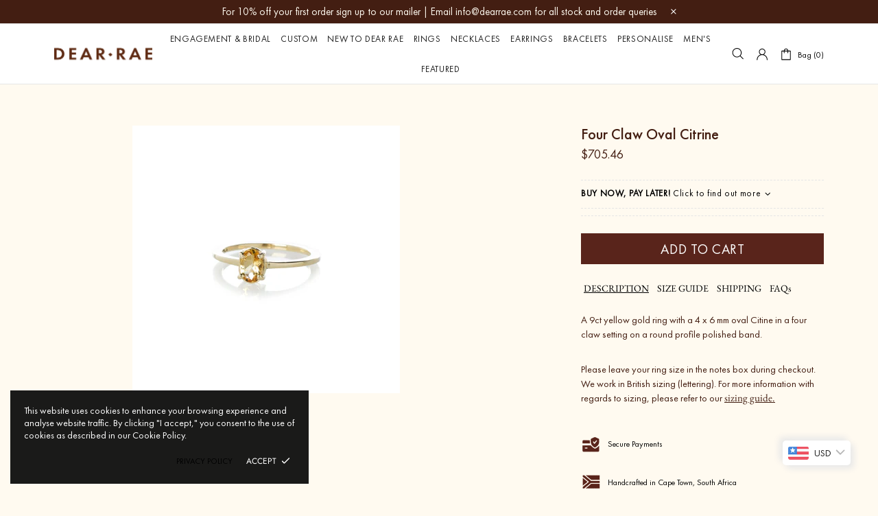

--- FILE ---
content_type: text/css
request_url: https://dearrae.co.za/cdn/shop/t/43/assets/custom.css?v=65220975361669314781761574110
body_size: 1832
content:
.bsm-title,.page__title{text-transform:Uppercase}.collection-page-heading__wrapper H1{text-transform:uppercase}.carousel-articles__title{text-transform:uppercase}.bkg-red{background-color:red}.container-page-top{margin-top:15px;margin-bottom:40px;padding:0}.popup-price-diamond-guide{background-color:#fff!important}.page-banner-top{margin-top:10px;margin-bottom:10px;padding:0}.container-page-bottom{padding:0}.hero-page{width:100%;background-size:cover;background-repeat:no-repeat;padding-bottom:50%}.payments__image{width:80px}.product-collection__labels{margin-bottom:20px!important}.label.label--out-stock{background-color:#fff;border:1px solid #a66f6f;height:100%}.label--out-stock{color:#a66f6f;height:auto;font-weight:400;text-transform:capitalize}.label.label--in-stock{color:#999;height:auto;font-weight:400;text-transform:capitalize}.label--in-stock{background-color:#fff;border:1px solid #cdcdcd;height:100%}.label.label--pre-order{color:#999;height:auto;font-weight:400;text-transform:capitalize}.label--pre-order{background-color:#fff;border:1px solid #cdcdcd;height:100%}.collection-page-heading__wrapper h1{text-transform:uppercase}.collection-page-heading__wrapper h4,.collection-page-heading__wrapper h3,.collection-page-heading__wrapper h2,.collection-page-heading__wrapper h5,.collection-page-heading__wrapper h6,.collection-page-heading__wrapper p{font-size:14px;letter-spacing:.028em;margin-bottom:14px;margin-left:4px;margin-right:4px}#shipping-calculator input[type=email],#shipping-calculator input[type=number],#shipping-calculator input[type=password],#shipping-calculator input[type=search],#shipping-calculator input[type=tel],#shipping-calculator input[type=text],#shipping-calculator select,#shipping-calculator textarea{padding:10px 15px;margin-bottom:20px}.menu__list--styled .menu__item>a{color:#5d5858;text-transform:uppercase}.menu__item>a{color:#5d5858!important;opacity:1!important;text-transform:uppercase}.social-share__item_bg{background:#fff!important}.social-share__item:hover{fill:#999!important}.social-share__item--facebook .icon,.social-share__item--pinterest .icon{fill:#484a54!important}.btn-link{text-decoration:none}.header__tape{font-size:15px;font-weight:400}input[type=text]:focus,input[type=number]:focus,input[type=email]:focus,input[type=password]:focus,input[type=search]:focus,input[type=tel]:focus,textarea:focus,select:focus{background-color:#fff;border:solid 1px #5d5858}.cart__sidebar{background-color:#fff}.cart__sidebar.border{border-color:#fff!important}.border-bottom{border-bottom-color:#431e12!important}hr:not(.hr--clear){border-top-color:#e5e5e5}.promobox__text-2{max-width:700px}.menu__title,.menu__title:visited,.menu__title:active,.menu__title:link{font-weight:300!important}.menu__list--styled .menu__item>a{text-transform:uppercase;color:#222!important}.menu__item>a{color:#222!important;opacity:1!important}.menu__item>a:hover{color:#222!important;opacity:1!important}.menu:not(.menu--vertical) .menu__panel>.menu__item>a .icon{fill:#a19e9e}.menu--main .menu__panel>.menu__item>a,.menu--main .menu__back>a{color:#222!important;opacity:1!important;font-weight:300!important}@media only screen and (max-width: 650px){.hero-page{width:100%;background-size:cover;background-repeat:no-repeat;padding-bottom:50%}}@media only screen and (max-width: 550px){.header__tape{font-size:12px;line-height:16px;font-weight:400}}.footbar{z-index:999999}body{background-color:#fffaf0}.collect-sec{background-color:#fffaf0;padding:30px 0 15px}.collect-sec p{color:#000!important;font-family:Lato,sans-serif!important;font-weight:500}.banner-mobile.not-desk{display:none}@media screen and (max-width: 767px){.banner-mobile.not-desk{display:block}.banner-mobile.text .promobox__content{display:none!important}.builder-multi-banner .container{display:flex;flex-direction:column!important;align-items:center}.builder-multi-banner .container .inner-con{width:100%}}.shopify-section.multi-section{background-color:#fffaf0}.builder-multi-banner .container{display:flex;flex-direction:row;padding-top:60px}.builder-multi-banner .container .inner-con{width:33.3%;text-align:center}.builder-multi-banner .container .inner-con h2{font-size:13px;font-family:Lato,sans-serif!important;font-weight:500;color:#000!important;margin-top:5px}.builder-multi-banner .container .inner-con h2 p{color:#000!important}.builder-multi-banner .container .inner-con img{max-width:90px;max-height:90px}#shopify-section-multi_column_nhbwrz .container{padding-bottom:60px;padding-top:10px}.collect-carousel h2 div{line-height:1.2em;font-size:2.2rem!important;color:#431e12;text-transform:uppercase}.collect-carousel.d-block{background-color:#fffaf0}.collect-carousel .product-collection{padding-top:0}.collect-carousel a.d-block{padding:0}.collect-carousel .product-collection__content{text-align:left;align-items:flex-start!important}.collect-carousel .product-collection__title a{font-size:16px;font-family:Futura PT medium,sans-serif!important;font-weight:700;color:#431e12!important}.image-text-box .promobox__text-1{font-family:Canela Light!important;font-weight:400!important;letter-spacing:1.44px!important;font-size:40px!important;line-height:1.2em;font-style:italic;margin-top:40px}.image-text-box .mt-25 a{min-width:unset!important;padding:0 0 5px;min-height:unset;color:#431e12;background-color:unset;border-width:0 0 1px 0;border-color:#431e12;font-weight:500}.builder-2col .container{display:flex;flex-direction:row;padding:60px 30px;max-width:100%!important}.builder-2col .container .left{padding:30px 60px 30px 0}.builder-2col .container .right{background-position:center center;background-size:cover;background-repeat:no-repeat}.builder-2col .container .inner-con h2{line-height:1.2em;font-size:2.2rem!important;font-style:italic;color:#431e12;text-transform:uppercase;margin-bottom:20px}.builder-2col .container .inner-con p{font-size:16px;font-family:Lato,sans-serif!important;line-height:1.6em;color:#000!important}.builder-2col .container .inner-con{width:50%}@media screen and (max-width: 767px){.builder-2col .container{display:flex;flex-direction:column;padding:0;max-width:100%!important}.builder-2col .container .left{padding:60px 30px}.builder-2col .container .right{height:45vh}.builder-2col .container .inner-con{width:100%}.builder-2col .container .inner-con h2,.builder-2col .container .inner-con p{text-align:center}}.product-page{background-color:#fffaf0;margin-top:0!important;padding-top:60px}.product-recommendations{background-color:#fffaf0;padding-top:80px}.product-recommendations .container{max-width:90%}.product-recommendations .carousel__head{justify-content:left!important}.product-recommendations .carousel-products h2{font-family:Canela Light!important;line-height:1.2em;font-size:2.2rem!important;font-style:italic;color:#431e12;text-align:left;padding:0 15px}.carousel-products .border-top{border-top:unset!important;margin-bottom:0}.carousel-products.d-block{padding:60px 0;background-color:#fffaf0}.carousel-products .product-collection{padding-top:0}.carousel-products a.d-block{padding:0}.carousel-products .product-collection__content{text-align:left;align-items:flex-start!important}.carousel-products .product-collection__title a{font-size:16px;font-family:Futura PT medium,sans-serif!important;font-weight:700;color:#431e12!important}.product-page-info__title{margin-bottom:0!important}.product-page-info__title h1{font-size:22px;line-height:1.2em;font-weight:500;color:#431e12}.product-page-info__price span{font-size:.9em;line-height:1.2em;font-weight:400;color:#431e12}h2.pay_after-title{color:#000!important}.product-options label{font-size:2em;line-height:1.2em;color:#000;font-weight:400;text-transform:capitalize;margin-bottom:20px;font-family:Futura PT medium,serif!important}.product-options__section .product-options__value{border:1px solid #bfbbb4;color:#000!important;font-size:16px;font-weight:400;padding:4px 8px}.product-page-info__details-buttons .btn-link{font-size:14px;color:#000}.product-page-info__leadtime{justify-content:flex-start!important}.product-page-info__button-add-to-cart button{background-color:#431e12!important;min-height:45px!important}.product-page-info__button-add-to-cart button .btn__text{font-size:20px;text-transform:uppercase;color:#fff}.product-page-info__button-add-to-cart button:hover .btn__text{color:#fff}.product-page-info__button-add-to-cart button:hover .btn__icon svg{fill:#fff!important}@media (min-width: 1025px){.product-gallery__main{width:calc(100% - 120px)!important}.product-gallery__thumbnail{width:120px!important;min-width:120px!important}}.product-gallery__thumbnail_arrows{bottom:-15px!important}.product-gallery__thumbnail_arrow svg{width:35px}.collections{background-color:#fffaf0;padding:10px 0}.collections h1{font-family:Canela Light!important;line-height:35px;font-size:28px!important;font-style:italic;color:#431e12;text-align:left!important;text-transform:capitalize!important}.collections .collection-page-heading__wrapper p{color:#000!important;font-size:16px}.collections .collection-control p,.collections .collection-control label,.collections .collection-control select,.collections .collection-control div{color:#000!important;font-size:16px;font-weight:400}.collections .product-collection__content{text-align:left;align-items:flex-start!important}.collections .product-collection__title a,.collections .product-collection__title h4 a,.collections .product-collection__title h4{font-size:16px!important;line-height:1.3;font-family:Futura PT medium,sans-serif!important;font-weight:700!important;color:#431e12!important}.collections .product-collection__price span{font-size:12px!important;font-family:Lato,sans-serif!important;font-weight:700;color:#431e12!important}.collections .product-collection__price span.money{font-size:12px!important}.js-sh-filter select:hover{background-color:unset}.collect-sec .promobox img{transition:all linear .3s}.collect-sec .promobox:hover img{transform:scale(1.3)}.image-text-box .promobox__text-1,.image-text-box a.btn{transition:all linear .3s}.image-text-box:hover p.promobox__text-1{color:#fff!important}.image-text-box:hover a.btn{color:#fff;border-color:#fff}.image-text-box .rimage{background:#431e12}.image-text-box .rimage img{opacity:1;-webkit-transition:.3s ease-in-out;transition:.3s ease-in-out}.image-text-box .rimage:hover img{opacity:.5;transform:scale(1.1)}.builder-multi-banner .inner-con img{transition:all linear .3s}.builder-multi-banner .inner-con:hover img{transform:scale(1.3)}.hero-slider .slick-track .rimage img{width:100%;animation:move 40s ease;-ms-animation:move 40s ease;-webkit-animation:move 40s ease;-moz-animation:move 40s ease;position:absolute}.footer__subscription h5,.footer__subscription p,.footer__menus h5,.footer__menus .footer__section-content ul li{color:#000}.footer__menus .footer__section-content ul li a{color:#000!important}@-webkit-keyframes move{0%{-webkit-transform-origin:bottom left;-moz-transform-origin:bottom left;-ms-transform-origin:bottom left;-o-transform-origin:bottom left;transform-origin:bottom left;transform:scale(1);-ms-transform:scale(1);-webkit-transform:scale(1);-o-transform:scale(1);-moz-transform:scale(1)}to{transform:scale(1.2);-ms-transform:scale(1.2);-webkit-transform:scale(1.2);-o-transform:scale(1.2);-moz-transform:scale(1.2)}}.popup-custom-shipping-info{width:785px;max-width:100%;background:#fff;border-radius:0;box-shadow:0 4px 20px #00000026}@media (min-width: 768px){.popup-custom-shipping-info__content{padding-left:15px;padding-right:15px}}.popup-custom-shipping-info__close{top:16px;right:16px;width:24px;height:24px;z-index:10}.btn-link[data-js-popup-button=custom-shipping-info] span{font-family:EB Garamond,serif!important}.popup-custom-faqs{width:785px;max-width:100%;background:#fff;border-radius:0;box-shadow:0 4px 20px #00000026}@media (min-width: 768px){.popup-custom-faqs__content{padding-left:15px;padding-right:15px}}.popup-custom-faqs__close{top:16px;right:16px;width:24px;height:24px;z-index:10}.btn-link[data-js-popup-button=custom-faqs] span{font-family:EB Garamond,serif!important}.product-page-info__details-buttons{display:flex;flex-wrap:nowrap!important;white-space:nowrap;gap:0!important}.product-page-info__details-buttons .btn-link{margin:0 2px!important;padding-left:2px!important;padding-right:2px!important}@media (max-width: 767px){.product-page-info__details-buttons{overflow-x:visible}.product-page-info__details-buttons .details-cb{flex-wrap:nowrap!important;margin-left:0!important;margin-right:0!important;gap:0!important;column-gap:0!important;row-gap:0!important}.product-page-info__details-buttons .details-cb .col-auto{padding-left:0!important;padding-right:0!important}.product-page-info__details-buttons .btn-link,.product-page-info__details-buttons .btn-link span,.product-page-info__details-buttons .h6{font-size:9px!important;line-height:1.2!important;letter-spacing:0!important;margin-left:2px!important;white-space:nowrap}.product-page-info__details-buttons .mb-10{margin-bottom:0!important}}.product-page-info__details-buttons .details-cb{display:flex;flex-wrap:nowrap!important;margin-left:-2px!important;margin-right:-2px!important}.product-page-info__details-buttons .details-cb .col-auto{padding-left:2px!important;padding-right:2px!important}.product-page-info__details-buttons .details-cb .btn-link{margin-bottom:0!important;white-space:nowrap}@media (max-width: 767px){.product-page-info__details-buttons .details-cb{overflow-x:visible}}.product-options label{font-size:16px!important;line-height:1.3}.product-options__section .product-options__value,select.product-options__section[data-js-option-select],.select__dropdown [data-value],select[name=id][data-js-product-variants],select[name=id][data-js-product-variants=control]{font-size:12px!important}
/*# sourceMappingURL=/cdn/shop/t/43/assets/custom.css.map?v=65220975361669314781761574110 */


--- FILE ---
content_type: text/css
request_url: https://dearrae.co.za/cdn/shop/t/43/assets/c_custom.css?v=142199440813497469161761574110
body_size: 1637
content:
/** Shopify CDN: Minification failed

Line 330:11 Unexpected "*"

**/
.product-page-info .wcpa_form_outer {
  display: none !important;
}

.pay_after {
  border-bottom: 1px dashed #e5e5e5;
  border-top: 1px dashed #e5e5e5;
  /* padding-top: 10px;*/
  margin-bottom: 10px;
  cursor: pointer;
}

.pay_after-title {
  font-size: 13px;
  cursor: pointer;
  margin: 10px 0;
}

.pay_after_content {
  background-color: #fcfcfc;
}

#partPayCalculatorWidget1 {
  width: 100% !important;
  display: flex !important;
  background-color: #fff0 !important;
  flex-direction: row-reverse;
  justify-content: center;
  align-items: center;
  gap: 10px;
}

.pjn-container {
  margin: 0 !important;
}

.payment-block {
  padding-top: 10px;
  padding-bottom: 8px;
  /* margin-bottom: 14px;*/
  align-items: center;
  min-height: 75px;
  justify-content: space-between;
  max-width: 600px;
  gap: 5px;
}

.pay-bsm {
  min-height: 75px;
}

#partPayCalculatorWidget1 #partPayCalculatorWidgetText {
  font-size: 12px !important;
  color: #494848 !important;
}

#partPayCalculatorWidget1 #partPayCalculatorWidgetLogo {
  width: auto !important;
  float: none !important;
  margin-top: 2px !important;
  top: 0 !important;
  position: relative;
  background-color: transparent;
  height: 25px !important;
  margin-right: 2px;
}

#partPayCalculatorWidget1
  #partPayCalculatorWidgetText
  #partPayCalculatorWidgetLearn {
  color: #db1414 !important;
  font-size: 11px;
  font-style: italic;
  font-weight: 400;
}

#partPayCalculatorWidget1 #freetext {
  color: #494848 !important;
}

.pjn-container {
  margin-top: 0 !important;
  width: 100% !important;
}

.pjn-container .pjn-inner {
  display: flex !important;
  grid-gap: 0;
  gap: 10px;
  width: 100% !important;
  max-width: 100%;
  min-height: 75px;
  flex-direction: row;
  justify-content: center;
  align-items: center;
}

.pjn-container .pjn-text {
  max-width: 139px !important;
  line-break: normal !important;
}

.pjn-container .pjn-text p {
  white-space: normal !important;
  color: #494848 !important;
  padding-top: 0 !important;
  font-size: 12px;
  margin-bottom: 1px !important;
}

.pjn-text > p > strong {
  font-weight: bold !important;
}

.pjn-logo svg {
  height: 40px !important;
  width: 100px !important;
  margin-top: 2px !important;
}

.circleEnclosing {
  bottom: -2px !important;
}

@media only screen and (max-width: 930px) {
  .payment-block {
    justify-content: space-between;
    align-items: flex-start;
    padding-bottom: 12px;
  }

  #partPayCalculatorWidget1 {
    flex-direction: column;
    justify-content: center;
    align-items: center;
    text-align: center;
    gap: 10px;
    min-height: 0 !important;
  }

  #partPayCalculatorWidget1 #partPayCalculatorWidgetLogo {
    margin-top: 8px !important;
    height: 30px !important;
  }

  .pjn-container .pjn-text {
    max-width: 130px !important;
    line-break: normal !important;
  }

  .pjn-logo svg {
    height: 36px !important;
    width: auto !important;
    margin-top: 2px !important;
  }

  .pjn-container .pjn-inner {
    flex-direction: column-reverse;
    justify-content: center;
    align-items: center;
    text-align: center;
  }
}

@media only screen and (max-width: 788px) {
  #partPayCalculatorWidget1 #partPayCalculatorWidgetLogo {
    margin-top: 5px !important;
  }
}

@media only screen and (max-width: 767px) {
  .pay_after-title {
    text-align: center;
    justify-content: center;
  }

  .payment-block {
    justify-content: space-evenly;
    padding-top: 12px;
    padding-bottom: 12px;
  }

  #partPayCalculatorWidget1 #partPayCalculatorWidgetLogo {
    margin-top: 10px !important;
    height: 42px !important;
  }

  .pjn-logo svg {
    height: 45px !important;
    width: auto !important;
    margin-top: 2px !important;
  }
}

@media only screen and (max-width: 360px) {
  .pay_after-title {
    font-size: 10px;
  }
}

@media only screen and (max-width: 10px) {
  .payment-block {
  }

  #partPayCalculatorWidget1 {
    flex-direction: column-reverse;
  }

  #partPayCalculatorWidget1 #partPayCalculatorWidgetLogo {
    margin-top: 4px !important;
    height: 35px !important;
  }

  .pjn-logo svg {
    height: 25px !important;
    width: auto !important;
    margin-top: 2px !important;
  }

  .pjn-container .pjn-inner {
    flex-direction: column;
    justify-content: center;
    align-items: flex-start;
    text-align: left;
  }

  .payment-block {
    justify-content: space-between;
    text-align: left;
  }
}

/* 
.footer__subscription.row.mb-25 {
  width: 100%;
  max-width: 100vw;
  min-width: 95vw;
} */

#footer > div.footer__content.pt-lg-55.pb-lg-50 > div {
  width: 95vw;
  max-width: 100vw;
}

#footer > div.footer__content.pt-lg-55.pb-lg-50 > div > div {
  width: 100%;
}

button.needsclick.go1797139056.kl-private-reset-css-Xuajs1 {
  background-color: #431e12 !important;
  color: white !important;
}

.footer {
  background-color: #fffaf0;
}

.foot-banner {
  height: 40vh;
  width: 100%;
  max-width: 100vw;
  display: flex;
  justify-content: center;
  margin-top: -8vh;
}

.container {
  max-width: 90vw;
}

.promobox__text,
.product-collection__title > h4 > a {
  font-family: "Futura PT medium", serif !important;
}

span.money,
.menu__item .menu__item--has-children {
  font-family: "Futura PT medium", serif;
}

.header__nav,
.header__vertical-nav {
  height: calc(100% + 12px);
  margin-top: -6px;
  z-index: 1;
  width: 100% !important;
  justify-content: space-evenly;
}

.menu__panel.menu__list.menu__level-01.d-flex.flex-column.flex-lg-row.flex-lg-wrap {
  justify-content: space-evenly;
  width: 100% !important;
}

.menu.menu--main.js-menu.js-position.menu--loaded {
  width: 100%;
  display: flex;
  justify-content: space-around;
}

.mr-10 {
  display: none !important;
}

.carousel-products .product-collection__price span,
span.money {
  font-size: 18px;
  font-family: "Futura PT medium", serif;
  font-weight: 200 !important;
  color: #431e12 !important;
}

.carousel-products .product-collection__title a {
  font-size: 16px;
  font-family: "Futura PT medium", serif !important;
  color: #431e12 !important;
}

.collect-sec p {
  color: #000000 !important;
  font-family: "EB Garamond", serif !important;
  font-weight: 200;
}

#footer > a* {
  font-family: "EB Garamond", serif !important;
}

div.footer__content.pt-lg-55.pb-lg-50 div.container div.row div.col-12.col-lg {
  margin-bottom: 3vh;
}

.collections .product-collection__title a {
  font-family: "Futura PT medium", serif !important;
}

.collections .product-collection__price span {
  font-family: "Futura PT medium", serif !important;
  font-weight: 200 !important;
}

.product-page-info__title h1,
.product-page-info__leadtime {
  font-family: "Futura PT medium", serif !important;
}

div.col-12:nth-child(3) {
  display: none !important;
}

.wcpa_wrap .wcpa_check_ui_button .wcpa_checkbox label,
.wcpa_wrap .wcpa_check_ui_button .wcpa_radio label {
  border: var(--wcpaCheckButtonBorder) solid var(--wcpaCheckButtonBorderColor);
  border-radius: var(--wcpaCheckButtonRadius);
  background: var(--wcpaCheckButtonColor);
  width: 100%;
}

.wcpa_section {
  padding: 0;
  margin: 0 0 5px;
  position: relative;
  width: 70%;
}

.wcpa_wrap .wcpa_check_ui_button .wcpa_selection_fill .wcpa_selected label {
  color: #fff !important;
  font-weight: bold;
  font-size: 1.5em;
  padding-top: 0.5em;
  padding-bottom: 0.5em;
}

.wcpa_wrap .wcpa_group_field label {
  font-size: 1.5em !important;
  padding-top: 0.5em !important;
  padding-bottom: 0.5em !important;
}

.wcpa_tooltip_icon {
  width: 14px;
  padding: 1px 5px;
  margin: 2px 5px 0px 5px;
  cursor: pointer;
  position: relative;
  color: #431e12 !important;
  font-weight: bold;
  border: 0px solid #06f !important;
  height: 14px;
  display: inline-flex;
  align-items: center;
  justify-content: center;
  font-size: 0.7em !important;
  vertical-align: text-top;
  font-family: serif;
  letter-spacing: 0em;
}

.btn-link.h6.d-flex.align-items-center.mb-10.desc.active {
  text-decoration: underline;
}

.row.details-cb {
  justify-content: flex-start;
  column-gap: 15px;
}

.details-cb .btn-link:hover {
  color: var(--theme-primary);
  text-decoration: underline;
}

.product-page-info__description span,
.product-page-info__description p {
  color: #431e12;
  font-size: 1rem;
  padding-top: 3%;
}

.wcpa_radio span {
  font-size: 20px;
  text-transform: uppercase;
  font-family: "EB Garamond" !important;
}

.wcpa_wrap .wcpa_field_label {
  color: var(--wcpaLabelColor);
  font-weight: var(--wcpaLabelWeight);
  text-transform: uppercase;
  font-family: "EB Garamond" !important;
  font-size: 20px !important;
}

#description_prod p,
#description_prod p > p {
  color: #431e12 !important;
  font-size: 0.9rem !important;
  font-weight: 100;
}

#description_prod p a {
  color: #431e12 !important;
  font-size: 0.95rem !important;
  font-weight: 400;
  font-family: "EB Garamond" !important;
  text-decoration: underline !important;
}

.collect-carousel h2 div {
  line-height: 1.2em;
  font-size: 1.76rem !important;
  font-style: normal !important;
  color: #431e12;
  text-transform: uppercase;
}

div#sub {
  max-width: 25vw;
  width: 100%;
}

div#men {
  max-width: 75vw;
  width: 100%;
}
div#men .col-lg-3 {
  flex: 0 0 33%;
  max-width: 33%;
}

.footer__subscription .btn {
  min-width: 100%;
  color: white !important;
  background-color: #431e12 !important;
}

.footer__subscription .btn:hover {
  min-width: 100%;
  color: white !important;
  background-color: #48291f !important;
}

.product-search__image.position-relative.mr-10.mr-lg-0 {
  display: block !important;
}

.carousel-brands .slick-track {
  display: flex;
  align-items: center;
  flex-wrap: nowrap;
  column-gap: 3em;
  justify-content: center;
}

a.carousel__item.promobox.position-relative.d-flex.align-items-center.justify-content-center.slick-slide.slick-active {
  background: white;
}

.product-page-info__button-add-to-cart .btn {
  background-color: #59241b !important;
  border-color: #59241b !important;
}

.product-page-info__button-add-to-cart .btn:hover {
  background-color: var(--button3-h-bg);
  border-color: var(--button3-h-bd);
  color: white !important;
}

.product-page-info__button-add-to-cart .btn:hover span {
  color: white;
}

.product-page-info__button-add-to-cart .btn:hover .icon {
  fill: white;
}

.carousel-brands h3 {
  color: #431e12 !important;
  font-family: "EB Garamont" !important;
}

.product-collection__buttons {
  justify-content: normal !important;
}

.product-collection .product-collection__content a {
  font-size: 18px !important;
  font-family: "Futura PT medium", serif !important;
  color: #431e12 !important;
  font-weight: 700 !important;
}

/* hide the "Usually ready in ..." line in the pickup block */
#local_pickup_methods div > div > div > div > div > p {
  display: none !important;
}

#local_pickup_methods p:last-child {
  display: none !important;
}

/* FIX: Force show add to cart buttons in carousel-products (chains section) */
/* This overrides any global hiding CSS from sorting-collections or other sections */
carousel-products .product-collection__button-add-to-cart,
carousel-products .product-collection__button-add-to-cart .btn {
  display: block !important;
  visibility: visible !important;
  opacity: 1 !important;
  position: relative !important;
  width: 100% !important;
  height: auto !important;
}

carousel-products .product-collection__buttons {
  display: flex !important;
  visibility: visible !important;
  opacity: 1 !important;
}

carousel-products .product-collection__options {
  display: block !important;
  visibility: visible !important;
  opacity: 1 !important;
}

carousel-products .product-collection__control {
  display: flex !important;
  visibility: visible !important;
}

--- FILE ---
content_type: application/x-javascript
request_url: https://widgets.payflex.co.za/partpay-widget-0.1.2.js?type=calculator&min=10&max=20000&logoType=1&amount=11400.00
body_size: 4327
content:
// partpay-widget-0.1.2.js
(function(){
    "use strict";
    var $;
    
    var calculator = function($script) {
    	if(typeof $script.attr('src')!=="undefined" && $("#partPayCalculatorWidget1").length === 0){
        var html = '<div id="partPayCalculatorWidget1"><div id="partPayCalculatorWidgetText">Or split into 4x <span id="freetext">interest-free</span> <br> payments  <span id="partPayCalculatorWidgetTextFromCopy"></span> <span id="partPayCalculatorWidgetLearn">Learn&nbsp;more</span></div><img id="partPayCalculatorWidgetLogo" src="https://widgets.payflex.co.za/assets/Payflex_purple.png"><div id="partPayCalculatorWidgetDialog" role="dialog"><div class="partPayCalculatorWidgetDialogOuter"><div class="partPayCalculatorWidgetDialogInner"><img id="partPayCalculatorWidgetDialogClose" src="https://widgets.payflex.co.za/assets/cancel-icon.png" alt="Close"><div class="partPayCalculatorWidgetDialogHeading"><div class="partPayCalculatorWidgetDialogHeadingLogo"><img src="https://widgets.payflex.co.za/assets/Payflex_purple.png"></div><div class="partPayCalculatorWidgetDialogHeadingTitle"><div>No interest, no fees,</div><div>4x instalments over 6 weeks</div></div></div><div class="partPayCalculatorWidgetDialogHowItWorksTitle">How it works</div><div class="partPayCalculatorWidgetDialogHowItWorksDesc">Payflex lets you get what you need now, but pay for it over four interest-free instalments. You pay 25% upfront, then three payments of 25% over the following six weeks.</div><div class="partPayCalculatorWidgetDialogHowItWorks"><div class="partPayCalculatorWidgetDialogHowItWorksBody"><div><div class="nuumberingarea"><strong>1</strong></div></div><p>Shop Online<br>and fill your cart</p></div><div class="partPayCalculatorWidgetDialogHowItWorksBody"><div><div class="nuumberingarea"><strong>2</strong></div></div><p>choose Payflex at checkout</p></div><div class="partPayCalculatorWidgetDialogHowItWorksBody"><div><div class="nuumberingarea"><strong>3</strong></div></div><p>Get approved and <br> pay 25% today <br> with your debit <br> or credit card </p></div><div class="partPayCalculatorWidgetDialogHowItWorksBody"><div><div class="nuumberingarea"><strong>4</strong></div></div><p>Pay the remainder <br> over 6-weeks.<br> No interest. <br> No fees.</p></div></div><br style="border-bottom: dotted 1px #CECFD1"><div class="partPayCalculatorWidgetDialogFooter"><div class="partPayCalculatorWidgetDialogFooterBody"><ul><li>You must be over<br>18 years old</li><li>You must have a valid<br>South African ID</li><li>You must have a debit or credit card<br>issued by Mastercard, Visa or Amex</li></ul></div><div class="partPayCalculatorWidgetDialogFooterLinks">Still want more information? <a href="http://www.payflex.co.za/#howitworks/" target="_blank">Click here</a></div></div></div></div></div></div>';
        var css = '/* Widget */ @font-face { font-family: \'Montserrat\'; font-style: normal; font-weight: 400; src: local(\'Montserrat Regular\'), local(\'Montserrat-Regular\'), url(https://fonts.gstatic.com/s/montserrat/v13/JTUSjIg1_i6t8kCHKm459Wlhzg.ttf) format(\'truetype\'); } @font-face { font-family: \'Montserrat\'; font-style: normal; font-weight: 500; src: local(\'Montserrat Medium\'), local(\'Montserrat-Medium\'), url(https://fonts.gstatic.com/s/montserrat/v13/JTURjIg1_i6t8kCHKm45_ZpC3gnD-w.ttf) format(\'truetype\'); } @font-face { font-family: \'Montserrat\'; font-style: normal; font-weight: 700; src: local(\'Montserrat Bold\'), local(\'Montserrat-Bold\'), url(https://fonts.gstatic.com/s/montserrat/v13/JTURjIg1_i6t8kCHKm45_dJE3gnD-w.ttf) format(\'truetype\'); } body.partPayWidgetDialogVisible { overflow: hidden; } .partPayCalculatorWidgetDialogHeadingLogo {padding:10px} #partPayCalculatorWidget1 { margin: 0; padding: 2px; width: 380px; min-height: 80px; background-color: #FFFFFF; /*background-image: url(\'Payflex_Widget_BG.png\');*/ color: #002751;; cursor: pointer; text-transform: none; -webkit-border-radius: 10px; -moz-border-radius: 10px; border-radius: 10px; } .partPayCalculatorWidgetDialogHeadingLogo img{/* background-color : #c8a6fa;*/padding:10px;border-radius:100px} #partPayCalculatorWidget1 #freetext { font-weight: bold; color: #002751; } #partPayCalculatorWidget1 #partPayCalculatorWidgetLogo { /*width: 125px;*/  height: 39px;float: right; /*margin-top: 3px;*/ top: -60px; position: relative; background-color: transparent; } #partPayCalculatorWidget1 #partPayCalculatorWidgetText { font-size: 15px; } #partPayCalculatorWidget1 #partPayCalculatorWidgetText #partPayCalculatorWidgetTextFromCopy > span { font-weight: bold; } #partPayCalculatorWidget1 #partPayCalculatorWidgetText #partPayCalculatorWidgetLearn { text-decoration: underline; font-size: 12px; font-style: normal; color: #0086EF; } #partPayCalculatorWidget1 #partPayCalculatorWidgetText #partPayCalculatorWidgetSlogen { font-size: 12px; font-style: normal; } #partPayCalculatorWidgetDialog { box-sizing: border-box; } #partPayCalculatorWidgetDialog *, #partPayCalculatorWidgetDialog *:before, #partPayCalculatorWidgetDialog *:after { box-sizing: inherit; } #partPayCalculatorWidgetDialog { z-index: 999999; font-family: \'Arial\', \'Helvetica\'; font-size: 14px; display: none; color: #002751; position: fixed; bottom: 0; left: 0; right: 0; top: 0; } .partPayCalculatorWidgetDialogOuter { background-color: rgba(0, 0, 0, 0.2); height: 100%; left: 0; position: absolute; text-align: center; top: 0; vertical-align: middle; width: 100%; z-index: 999999; overflow-x: hidden; overflow-y: auto; } .partPayCalculatorWidgetDialogInner { background-color: white; border: solid 1px rgba(0, 0, 0, 0.2); -webkit-box-shadow: 0 5px 15px rgba(0, 0, 0, 0.5); box-shadow: 0 5px 15px rgba(0, 0, 0, 0.5); max-width: 900px; margin: auto; position: relative; font-family: "Montserrat", sans-serif; margin: 30px auto; -webkit-border-radius: 30px; -moz-border-radius: 30px; border-radius: 30px; } .partPayCalculatorWidgetDialogInner #partPayCalculatorWidgetDialogClose { position: absolute; margin-right: 8px; margin-top: 8px; cursor: pointer; max-height: 28px; max-width: 28px; right: 0; top: 0; } .partPayCalculatorWidgetDialogInner .partPayCalculatorWidgetDialogHeading { padding: 50px; display: flex; /*border-bottom: dotted 1px #CECFD1;*/ padding-bottom: 24px; } .partPayCalculatorWidgetDialogInner .partPayCalculatorWidgetDialogHeading .partPayCalculatorWidgetDialogHeadingLogo { /*width: 300px; height: 64px; max-width: 300px; max-height: 64px; padding-top: 10px; flex: 1;background-color:#c8a6fa;border-radius:100px;  */} .partPayCalculatorWidgetDialogInner .partPayCalculatorWidgetDialogHeading .partPayCalculatorWidgetDialogHeadingLogo img { /*max-width: 300px; max-height: 64px;*/   display: inline-block; } .partPayCalculatorWidgetDialogInner .partPayCalculatorWidgetDialogHeading .partPayCalculatorWidgetDialogHeadingTitle { font-size: 32px; text-align: left; flex: 1; margin-left: 2rem; font-style: italic; color: #002751; } .partPayCalculatorWidgetDialogInner .partPayCalculatorWidgetDialogHowItWorksTitle { padding: 10px 50px 0 50px; font-size: 28px; padding-top: 20px; text-align: left; } .partPayCalculatorWidgetDialogInner .partPayCalculatorWidgetDialogHowItWorksDesc { padding: 10px 50px 0 50px; font-size: 17px; text-align: left; } .partPayCalculatorWidgetDialogInner .partPayCalculatorWidgetDialogHowItWorks { display: flex; justify-content: space-between; padding: 30px 50px 0 50px; } @media (max-width: 768px) { #partPayCalculatorWidget1{min-height:100px; } #partPayCalculatorWidgetLogo{float:left !important;top:0 !important;margin-top:8px;padding-bottom:15px;} .partPayCalculatorWidgetDialogHeadingLogo{padding:0}  #partPayCalculatorWidgetText {clear:both} #partPayCalculatorWidget1{width:100%} .partPayCalculatorWidgetDialogHeadingTitle{margin-top:40px;} .partPayCalculatorWidgetDialogInner .partPayCalculatorWidgetDialogHowItWorks { flex-direction: column; } } .partPayCalculatorWidgetDialogInner .partPayCalculatorWidgetDialogHowItWorks .partPayCalculatorWidgetDialogHowItWorksBody { flex: 1; display: block; padding-top: 20px; /*padding-bottom: 20px;*/ } .nuumberingarea{margin:0 0 10px;padding:0;float:left;width:100%;text-align:center}.nuumberingarea strong{margin:0;padding:15px 0;width:100px;float:none;display:inline-block;border:none;border-radius:100%;font-size:50px;font-weight:700;color:#002751;background-color:#c8a6fa}.partPayCalculatorWidgetDialogInner .partPayCalculatorWidgetDialogHowItWorks .partPayCalculatorWidgetDialogHowItWorksBody div img { max-width: 120px; max-height: 120px; } .partPayCalculatorWidgetDialogInner .partPayCalculatorWidgetDialogHowItWorks .partPayCalculatorWidgetDialogHowItWorksBody p { display: block; font-size: 15px; padding: 5px 15px; color: #002751; } .partPayCalculatorWidgetDialogInner .partPayCalculatorWidgetDialogFooter { /*background-color: #E5E5E6;*/ margin-top: 20px; border-top: solid 2px #002751; padding-bottom: 25px; } .partPayCalculatorWidgetDialogInner .partPayCalculatorWidgetDialogFooter .partPayCalculatorWidgetDialogFooterTitle { width: 100%; font-size: 15px; font-weight: 500; padding: 10px 0 0 15px; text-align: left; } .partPayCalculatorWidgetDialogInner .partPayCalculatorWidgetDialogFooter .partPayCalculatorWidgetDialogFooterBody { display: block; padding-top: 20px; /* padding-left: 50px; padding-right: 50px;*/ } .partPayCalculatorWidgetDialogInner .partPayCalculatorWidgetDialogFooter .partPayCalculatorWidgetDialogFooterBody > ul { padding: 0; width: 100%; } .partPayCalculatorWidgetDialogInner .partPayCalculatorWidgetDialogFooter .partPayCalculatorWidgetDialogFooterBody > ul > li { display: inline-block; padding: 0 34px 0 30px; margin-left: 3px; margin-bottom: 13px; text-align: left; list-style: none; background-repeat: no-repeat; background-image: url(https://widgets.payflex.co.za/assets/tick.png); background-position: left center; background-size : 25px } .partPayCalculatorWidgetDialogInner .partPayCalculatorWidgetDialogFooter .partPayCalculatorWidgetDialogFooterLinks { padding-top: 10px; font-size: 15px; font-style: italic; color: #002751; } .partPayCalculatorWidgetDialogInner .partPayCalculatorWidgetDialogFooter .partPayCalculatorWidgetDialogFooterLinks a { text-decoration: underline; color: #002751; } @media only screen and (max-width: 915px) { .partPayCalculatorWidgetDialogInner .partPayCalculatorWidgetDialogHeading { display: block; } .partPayCalculatorWidgetDialogInner .partPayCalculatorWidgetDialogHeading .partPayCalculatorWidgetDialogHeadingLogo { padding-top: 0; width: 100%; } .partPayCalculatorWidgetDialogInner .partPayCalculatorWidgetDialogHeading .partPayCalculatorWidgetDialogHeadingLogo img { max-width: 100%; } .partPayCalculatorWidgetDialogInner .partPayCalculatorWidgetDialogHeading .partPayCalculatorWidgetDialogHeadingTitle { margin-left: 0; font-size: 24px; } } @media only screen and (max-width: 710px) { .partPayCalculatorWidgetDialogInner { max-width: 350px; } .partPayCalculatorWidgetDialogInner .partPayCalculatorWidgetDialogFooter { display: block; width: 100%; } .partPayCalculatorWidgetDialogInner .partPayCalculatorWidgetDialogFooter .partPayCalculatorWidgetDialogFooterBody > ul { width: 100%; } .partPayCalculatorWidgetDialogInner .partPayCalculatorWidgetDialogFooter .partPayCalculatorWidgetDialogFooterBody > ul > li { display: block; } .partPayCalculatorWidgetDialogInner .partPayCalculatorWidgetDialogFooter .partPayCalculatorWidgetDialogFooterLinks { padding-top: 10px; font-size: 10px; } } /* iPhone 5 in portrait & landscape: */ /* iPhone 5 in portrait: */ /* iPhone 5 in landscape: */ /* Explicit */';
    
        var $widget = $(html);
        $script.after($widget);
        $widget.prepend('<style type="text/css">' + css + '</style>')
    
        $widget.on('click', function(ev) {
            ev.preventDefault();
    
            var $body = $('body');
            var $dialog = $('#partPayCalculatorWidgetDialog').show();
            $body.addClass("partPayWidgetDialogVisible");
    
            var $button = $dialog
                .find("#partPayCalculatorWidgetDialogClose")
                .on('click', function(e) {
                    e.preventDefault();
                    $dialog.hide();
                    $body.removeClass("partPayWidgetDialogVisible");
    
                    // Put back on the widget.
                    $('#partPayCalculatorWidgetDialog').append($dialog);
                });
    
            // Move to the body element.
            $body.append($dialog);
            $body.animate({ scrollTop: 0 }, 'fast');
        });
        
        // Disable calculator if disabled state set.
        var disabled = + getParam($script.attr('src'), 'disabled');
    
        // Set the min and max range - defined by customer - not looked up
        var rangeMin = + getParam($script.attr('src'), 'min'),
            rangeMax = + getParam($script.attr('src'), 'max');
        if(!(rangeMin && rangeMax) || rangeMin < 10 || rangeMax < 25 || rangeMax > 20001 ) {
            rangeMin = 50;
            rangeMax = 20000;
        } else if( rangeMax < rangeMin ) {
            var x = rangeMax;
            rangeMax = rangeMin;
            rangeMin = x;
        }
        var amount = parseAmount(getParam($script.attr('src'), 'amount'));
        var installmentAmount = getInstallmentAmount(amount);
    
        var html = '';
        if (disabled == 1) {
                html = 'of 25%';
        } else if(amount < rangeMin) {
            html = 'of 25% on orders <br>  over R' + rangeMin;
        } else if (amount > rangeMax) {
            html = 'of 25% on orders  R' + rangeMin + ' - R' + rangeMax;
        } else {
            html = 'of <span>R' + installmentAmount + '</span>';
        }
        $('#partPayCalculatorWidgetTextFromCopy').html(html);
    	}
    } 
    
    function parseAmount(value) {
        if(!value) {
            return 0;
        }
        value = value.replace('R', '').replace(',', '');
        var amount = parseFloat(value).toFixed(2);
        
        if(isNaN(amount) || amount < 0) {
            return 0;
        }
        return amount;
    }
    
    function getInstallmentAmount(value) {
        value = + value;
        if(isNaN(value) || value < 0 ) {
            return 0;
        }
        var result = Math.floor(value * 100 / 4) / 100;
        return endsWithZeroCents(result) ? result.toFixed(0) : result.toFixed(2);
    }
    
    function endsWithZeroCents(value) {
        var fixed = value.toFixed(2);
        var endsWith = fixed.lastIndexOf(".00") != -1;
        return endsWith;
    }
    
    function getParam(url, name) {
        var results = new RegExp('[\?&]' + name + '=([^&#]*)').exec(url);
        return results && results.length > 1 ? results[1] : '';
    }
    
    function loadScript(url, callback) {
        var script = document.createElement('script');
        script.type = 'text/javascript';
    
        if (script.readyState)
        {
            // IE.
            script.onreadystatechange = function() {
                if (script.readyState == 'loaded' || script.readyState == 'complete')
                {
                    script.onreadystatechange = null;
                    callback();
                }
            };
        } else {
            // Not IE.
            script.onload = function() {
                callback();
            };
        }
    
        script.src = url;
        setTimeout(function(){ document.getElementsByTagName('head')[0].appendChild(script) }, 3000);

    }
    
    loadScript('https://partpayassets.blob.core.windows.net/widgets/ppQuery-3.2.1.js', function() {
        $ = ppQuery;
        var $script = $("script[src*='partpay-widget-']");
        if(typeof $script.attr('src')!=="undefined"){
        	console.log($script.attr('src'),'SCRIPT');
		var type = getParam($script.attr('src'), 'type') || 'calculator';
		var fn = eval(type);
		fn($script);
		$script.remove();
        }
    });
})();


--- FILE ---
content_type: text/javascript
request_url: https://dearrae.co.za/cdn/shop/t/43/assets/custom.js?v=162512042499821220821758007203
body_size: -483
content:
(function($){"use strict";$(document).ready(function($2){$2("body").on("click",".pay_after h2",function(){$2(".pay_after_content").slideToggle(),$2(".pay_after h2").toggleClass("active")}),document.addEventListener("click",function(e){var anchor=e.target.closest&&e.target.closest("a[data-mailto]");if(anchor)try{var href=anchor.getAttribute("href");href&&href.indexOf("mailto:")===0&&(e.preventDefault(),window.location.href=href)}catch(err){}},!0)})})(jQueryTheme);
//# sourceMappingURL=/cdn/shop/t/43/assets/custom.js.map?v=162512042499821220821758007203


--- FILE ---
content_type: image/svg+xml
request_url: https://cdn.shopify.com/s/files/1/1134/2168/files/DRLogo_dark.svg?v=1743764576
body_size: 129
content:
<svg viewBox="0 0 1080 135.7" version="1.1" xmlns="http://www.w3.org/2000/svg" id="Layer_1">
  
  <defs>
    <style>
      .st0 {
        fill: #431e12;
      }
    </style>
  </defs>
  <g>
    <path d="M0,0h35.4c10.7,0,20,.9,28,2.8,8,1.9,15.4,5.3,22.4,10.5,8.3,6.2,14.7,14.1,19.2,23.6s6.8,19.9,6.8,31.1c0,23.7-9.1,42-27.2,54.7-7.3,5.2-14.8,8.6-22.4,10.4-7.6,1.8-16.7,2.6-27.2,2.6H0V0ZM26.4,22.8v90.1h8.1c13.8,0,24.9-3,33.2-9,5.3-3.8,9.4-8.9,12.4-15.3s4.5-13.3,4.5-20.6-1.5-14-4.4-20.4-7-11.7-12.3-15.8c-8-6-19.1-9-33.3-9h-8.2Z" class="st0"></path>
    <path d="M242,0v22.8h-48.8v30.3h46.8v22.8h-46.8v37h48.8v22.8h-75.2V0h75.2Z" class="st0"></path>
    <path d="M390.4,135.6l-12-28.5h-54.7l-12,28.5h-28.7L341.4,0h20.7l56.7,135.6h-28.5,0ZM332.1,85.6h38.6l-19.3-48.8-19.3,48.8h0Z" class="st0"></path>
    <path d="M465.3,0h39.2c14.9,0,26.4,3.4,34.6,10.2,9,7.6,13.4,17.8,13.4,30.5s-5.3,24.9-15.9,31.9c-4.1,2.8-9,4.8-14.8,5.9l42.3,57.1h-32.9l-36.2-54.5h-3.2v54.5h-26.4V0h0ZM491.7,21.6v40.9h7.5c2.2,0,4.3-.2,6.4-.5s4.8-1.1,8.2-2.2c3.4-1.1,6.1-3.2,8.2-6.3,2.1-3,3.2-6.9,3.2-11.5s-1-8.4-3-11.5-4.8-5.1-8.1-6.3c-3.4-1.1-6.1-1.9-8.1-2.1-2-.3-4.1-.4-6.3-.4h-8Z" class="st0"></path>
    <path d="M690.4,0h39.2c14.9,0,26.4,3.4,34.6,10.2,9,7.6,13.4,17.8,13.4,30.5s-5.3,24.9-15.9,31.9c-4.1,2.8-9,4.8-14.8,5.9l42.3,57.1h-32.9l-36.2-54.5h-3.2v54.5h-26.4V0h0ZM716.8,21.6v40.9h7.5c2.2,0,4.3-.2,6.4-.5,2.1-.3,4.8-1.1,8.2-2.2,3.4-1.1,6.1-3.2,8.2-6.3,2.1-3,3.2-6.9,3.2-11.5s-1-8.4-3-11.5-4.8-5.1-8.1-6.3c-3.4-1.1-6.1-1.9-8.1-2.1-2-.3-4.1-.4-6.3-.4h-8Z" class="st0"></path>
    <path d="M929.9,135.6l-12-28.5h-54.7l-12,28.5h-28.7L880.9,0h20.7l56.7,135.6h-28.5,0ZM871.6,85.6h38.6l-19.3-48.8-19.3,48.8Z" class="st0"></path>
    <path d="M1080,0v22.8h-48.8v30.3h46.8v22.8h-46.8v37h48.8v22.8h-75.2V0h75.2Z" class="st0"></path>
  </g>
  <rect transform="translate(129.7 461) rotate(-45)" height="35.5" width="35.5" y="56.2" x="603.6" class="st0"></rect>
</svg>